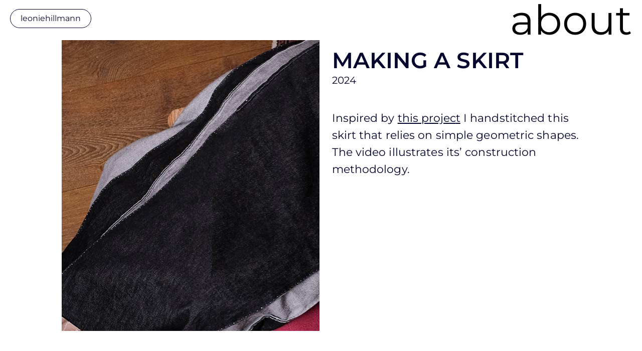

--- FILE ---
content_type: text/css
request_url: https://leoniehillmann.de/wp-content/uploads/elementor/css/post-5.css?ver=1760306039
body_size: 2957
content:
.elementor-kit-5{--e-global-color-primary:#0F7173;--e-global-color-secondary:#B80065;--e-global-color-text:#000000;--e-global-color-accent:#F5AB00;--e-global-typography-primary-font-family:"Sora";--e-global-typography-primary-font-size:30px;--e-global-typography-primary-font-weight:600;--e-global-typography-primary-text-transform:lowercase;--e-global-typography-secondary-font-family:"Alata";--e-global-typography-secondary-font-weight:400;--e-global-typography-text-font-family:"Montserrat";--e-global-typography-text-font-weight:400;--e-global-typography-accent-font-family:"Roboto";--e-global-typography-accent-font-weight:500;color:#05052D;font-family:"Montserrat", Sans-serif;font-size:22px;line-height:34px;letter-spacing:0.1px;background-color:#FFFFFF;}.elementor-kit-5 p{margin-bottom:15px;}.elementor-kit-5 a{color:#05052D;font-family:"Montserrat", Sans-serif;font-weight:400;line-height:4px;letter-spacing:0px;}.elementor-kit-5 a:hover{color:var( --e-global-color-astglobalcolor2 );text-decoration:none;}.elementor-kit-5 h1{color:#05052D;font-family:"Montserrat", Sans-serif;font-size:44px;font-weight:600;text-transform:uppercase;font-style:normal;text-decoration:none;line-height:30px;}.elementor-kit-5 h2{font-family:"Work Sans", Sans-serif;font-size:22px;font-weight:normal;text-transform:uppercase;font-style:normal;text-decoration:none;line-height:25px;}.elementor-kit-5 h3{color:#05052D;font-family:"Montserrat", Sans-serif;font-size:30px;font-weight:normal;line-height:40px;letter-spacing:-0.3px;word-spacing:0px;}.elementor-kit-5 h4{font-family:"Montserrat", Sans-serif;font-size:15px;text-transform:lowercase;font-style:normal;line-height:26px;letter-spacing:0px;}.elementor-kit-5 h5{color:#05052D;font-family:"Montserrat", Sans-serif;font-size:22px;text-transform:none;font-style:normal;text-decoration:none;line-height:30px;}.elementor-kit-5 h6{color:#05052D;font-family:"Montserrat", Sans-serif;font-size:20px;font-weight:normal;font-style:normal;line-height:19px;}.elementor-section.elementor-section-boxed > .elementor-container{max-width:1050px;}.e-con{--container-max-width:1050px;}.elementor-widget:not(:last-child){margin-block-end:20px;}.elementor-element{--widgets-spacing:20px 20px;}{}h1.entry-title{display:var(--page-title-display);}@media(max-width:1024px){.elementor-kit-5{font-size:20px;line-height:1.3em;}.elementor-kit-5 h1{font-size:46px;line-height:1em;}.elementor-kit-5 h2{font-size:21px;}.elementor-kit-5 h3{font-size:21px;line-height:1.3em;}.elementor-kit-5 h4{font-size:16px;line-height:1em;}.elementor-kit-5 h5{font-size:20px;}.elementor-section.elementor-section-boxed > .elementor-container{max-width:700px;}.e-con{--container-max-width:700px;}}@media(max-width:767px){.elementor-kit-5{font-size:16px;line-height:1.5em;}.elementor-kit-5 p{margin-bottom:7px;}.elementor-kit-5 h1{font-size:34px;line-height:1em;}.elementor-kit-5 h2{font-size:26px;line-height:1.2em;}.elementor-kit-5 h5{font-size:20px;line-height:1.2em;}.elementor-kit-5 h6{font-size:20px;}.elementor-section.elementor-section-boxed > .elementor-container{max-width:767px;}.e-con{--container-max-width:767px;}}

--- FILE ---
content_type: text/css
request_url: https://leoniehillmann.de/wp-content/uploads/elementor/css/post-6098.css?ver=1760309108
body_size: 4681
content:
.elementor-6098 .elementor-element.elementor-element-63e1ead{--display:flex;--background-transition:0.3s;}.elementor-6098 .elementor-element.elementor-element-2c073ed{--spacer-size:50px;}.elementor-6098 .elementor-element.elementor-element-3e05424f{--display:flex;--flex-direction:row;--container-widget-width:initial;--container-widget-height:100%;--container-widget-flex-grow:1;--container-widget-align-self:stretch;--flex-wrap-mobile:wrap;--gap:0px 0px;--background-transition:0.3s;}.elementor-6098 .elementor-element.elementor-element-41d9b41f{--display:flex;--flex-direction:column;--container-widget-width:100%;--container-widget-height:initial;--container-widget-flex-grow:0;--container-widget-align-self:initial;--flex-wrap-mobile:wrap;--background-transition:0.3s;--margin-top:0px;--margin-bottom:0px;--margin-left:8px;--margin-right:15px;}.elementor-6098 .elementor-element.elementor-element-41d9b41f:not(.elementor-motion-effects-element-type-background), .elementor-6098 .elementor-element.elementor-element-41d9b41f > .elementor-motion-effects-container > .elementor-motion-effects-layer{background-image:url("https://leoniehillmann.de/wp-content/uploads/2024/01/IMG_4082.jpg");background-position:center left;background-repeat:no-repeat;}.elementor-6098 .elementor-element.elementor-element-41d9b41f, .elementor-6098 .elementor-element.elementor-element-41d9b41f::before{--border-transition:0.3s;}.elementor-6098 .elementor-element.elementor-element-4d596638{--spacer-size:560px;}.elementor-6098 .elementor-element.elementor-element-471bd875{--display:flex;--flex-direction:column;--container-widget-width:100%;--container-widget-height:initial;--container-widget-flex-grow:0;--container-widget-align-self:initial;--flex-wrap-mobile:wrap;--justify-content:flex-end;--background-transition:0.3s;}.elementor-6098 .elementor-element.elementor-element-64a3ec2 > .elementor-widget-container{margin:0px 0px -30px 0px;}.elementor-6098 .elementor-element.elementor-element-b52fae5{--display:flex;--flex-direction:column;--container-widget-width:100%;--container-widget-height:initial;--container-widget-flex-grow:0;--container-widget-align-self:initial;--flex-wrap-mobile:wrap;--background-transition:0.3s;}.elementor-6098 .elementor-element.elementor-element-d2bc3c1{--spacer-size:50px;}.elementor-6098 .elementor-element.elementor-element-c9b6b11 .elementor-wrapper{--video-aspect-ratio:1.77777;}.elementor-6098 .elementor-element.elementor-element-2ebc330a{--display:flex;--flex-direction:row;--container-widget-width:initial;--container-widget-height:100%;--container-widget-flex-grow:1;--container-widget-align-self:stretch;--flex-wrap-mobile:wrap;--gap:0px 0px;--background-transition:0.3s;}.elementor-6098 .elementor-element.elementor-element-ee087a8{--display:flex;--flex-direction:column;--container-widget-width:100%;--container-widget-height:initial;--container-widget-flex-grow:0;--container-widget-align-self:initial;--flex-wrap-mobile:wrap;--justify-content:center;--background-transition:0.3s;}.elementor-6098 .elementor-element.elementor-element-23ea7c48 > .elementor-widget-container{margin:0px 0px 0px -8px;}.elementor-6098 .elementor-element.elementor-element-23ea7c48.elementor-element{--align-self:flex-start;}.elementor-6098 .elementor-element.elementor-element-49879917{--display:flex;--flex-direction:column;--container-widget-width:100%;--container-widget-height:initial;--container-widget-flex-grow:0;--container-widget-align-self:initial;--flex-wrap-mobile:wrap;--justify-content:center;--background-transition:0.3s;}.elementor-6098 .elementor-element.elementor-element-49879917.e-con{--flex-grow:0;--flex-shrink:0;}:root{--page-title-display:none;}body.elementor-page-6098:not(.elementor-motion-effects-element-type-background), body.elementor-page-6098 > .elementor-motion-effects-container > .elementor-motion-effects-layer{background-color:#FFFFFF;}@media(min-width:768px){.elementor-6098 .elementor-element.elementor-element-41d9b41f{--width:50%;}.elementor-6098 .elementor-element.elementor-element-471bd875{--width:50%;}.elementor-6098 .elementor-element.elementor-element-ee087a8{--width:50%;}.elementor-6098 .elementor-element.elementor-element-49879917{--width:50%;}}@media(min-width:1025px){.elementor-6098 .elementor-element.elementor-element-41d9b41f:not(.elementor-motion-effects-element-type-background), .elementor-6098 .elementor-element.elementor-element-41d9b41f > .elementor-motion-effects-container > .elementor-motion-effects-layer{background-attachment:fixed;}}@media(max-width:767px){.elementor-6098 .elementor-element.elementor-element-41d9b41f:not(.elementor-motion-effects-element-type-background), .elementor-6098 .elementor-element.elementor-element-41d9b41f > .elementor-motion-effects-container > .elementor-motion-effects-layer{background-position:center left;background-size:cover;}}